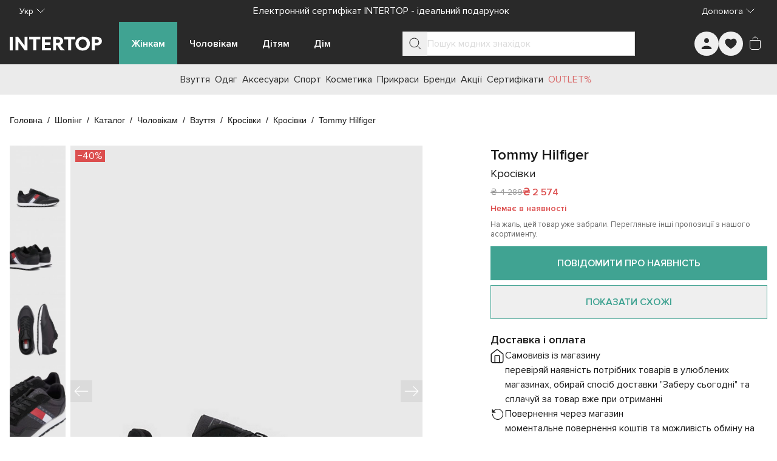

--- FILE ---
content_type: text/javascript; charset=utf-8
request_url: https://intertop.ua/_nuxt/Biv3YwFN.js
body_size: -473
content:
import{dE as f}from"./entry.iHdfVOyx.js";export{f as default};
